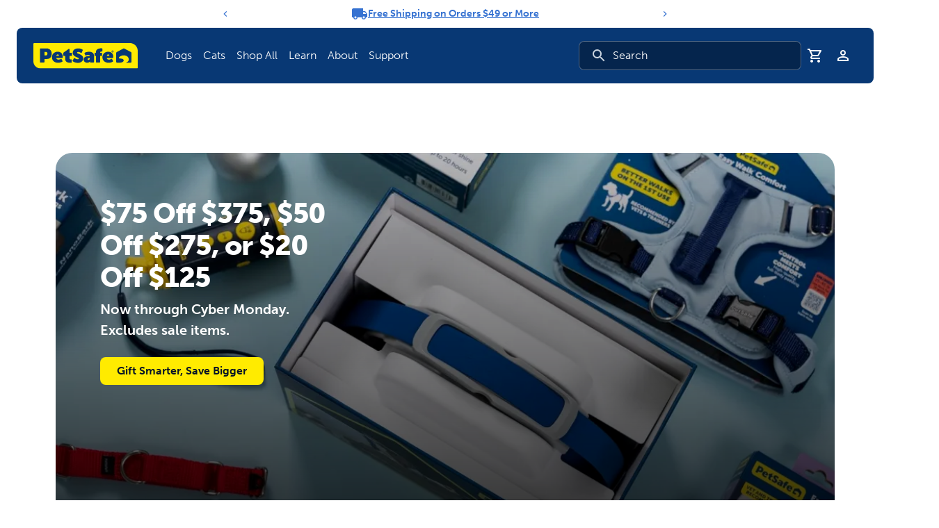

--- FILE ---
content_type: image/svg+xml
request_url: https://www.petsafe.com/static/half-scattered-images-e41d467651fe182564e1fa29891504dd.svg
body_size: 106719
content:
<svg width="1440" height="1108" viewBox="0 0 1440 1108" fill="none" xmlns="http://www.w3.org/2000/svg" xmlns:xlink="http://www.w3.org/1999/xlink">
<rect width="1440" height="1108" fill="#F5F5F5"/>
<rect width="1440" height="1108" fill="url(#paint0_linear_0_1)"/>
<rect width="1440" height="1108" fill="url(#pattern0)" style="mix-blend-mode:soft-light"/>
<defs>
<pattern id="pattern0" patternContentUnits="objectBoundingBox" width="1" height="1">
<use xlink:href="#image0_0_1" transform="matrix(0.000574212 0 0 0.000746269 -0.265999 0)"/>
</pattern>
<linearGradient id="paint0_linear_0_1" x1="720" y1="0" x2="720" y2="1108" gradientUnits="userSpaceOnUse">
<stop stop-color="#F6F7F8" stop-opacity="0"/>
<stop offset="0.0921116" stop-color="#F6F7F8"/>
<stop offset="0.901042" stop-color="#F6F7F8"/>
<stop offset="1" stop-color="#F6F7F8" stop-opacity="0"/>
</linearGradient>
<image id="image0_0_1" width="2668" height="1340" xlink:href="[data-uri]"/>
</defs>
</svg>


--- FILE ---
content_type: application/javascript; charset=UTF-8
request_url: https://www.petsafe.com/webpack-runtime-f650f355aaeeb8d76ebb.js
body_size: 4029
content:
try{let e="undefined"!=typeof window?window:"undefined"!=typeof global?global:"undefined"!=typeof globalThis?globalThis:"undefined"!=typeof self?self:{},t=(new e.Error).stack;t&&(e._sentryDebugIds=e._sentryDebugIds||{},e._sentryDebugIds[t]="254d4962-031a-49ca-8654-2206274a41ef",e._sentryDebugIdIdentifier="sentry-dbid-254d4962-031a-49ca-8654-2206274a41ef")}catch(e){}("undefined"!=typeof window?window:"undefined"!=typeof global?global:"undefined"!=typeof globalThis?globalThis:"undefined"!=typeof self?self:{}).SENTRY_RELEASE={id:"9a0a8616c63d4ad193a12dbfa9a4d6cc5285c1fc"};!function(){"use strict";var t,a,c,n,r,f,o,d={},s={};function b(e){var t=s[e];if(void 0!==t)return t.exports;var a=s[e]={id:e,loaded:!1,exports:{}};return d[e].call(a.exports,a,a.exports,b),a.loaded=!0,a.exports}b.m=d,b.amdO={},t=[],b.O=function(e,a,c,n){if(!a){var r=1/0;for(s=0;s<t.length;s++){a=t[s][0],c=t[s][1],n=t[s][2];for(var f=!0,o=0;o<a.length;o++)(!1&n||r>=n)&&Object.keys(b.O).every(function(e){return b.O[e](a[o])})?a.splice(o--,1):(f=!1,n<r&&(r=n));if(f){t.splice(s--,1);var d=c();void 0!==d&&(e=d)}}return e}n=n||0;for(var s=t.length;s>0&&t[s-1][2]>n;s--)t[s]=t[s-1];t[s]=[a,c,n]},b.n=function(e){var t=e&&e.__esModule?function(){return e.default}:function(){return e};return b.d(t,{a:t}),t},c=Object.getPrototypeOf?function(e){return Object.getPrototypeOf(e)}:function(e){return e.__proto__},b.t=function(e,t){if(1&t&&(e=this(e)),8&t)return e;if("object"==typeof e&&e){if(4&t&&e.__esModule)return e;if(16&t&&"function"==typeof e.then)return e}var n=Object.create(null);b.r(n);var r={};a=a||[null,c({}),c([]),c(c)];for(var f=2&t&&e;"object"==typeof f&&!~a.indexOf(f);f=c(f))Object.getOwnPropertyNames(f).forEach(function(t){r[t]=function(){return e[t]}});return r.default=function(){return e},b.d(n,r),n},b.d=function(e,t){for(var a in t)b.o(t,a)&&!b.o(e,a)&&Object.defineProperty(e,a,{enumerable:!0,get:t[a]})},b.f={},b.e=function(e){return Promise.all(Object.keys(b.f).reduce(function(t,a){return b.f[a](e,t),t},[]))},b.u=function(e){return({79:"325ebb4c92237a9b8506aab2b6546603b04da0a0",534:"8c7c654b1f89d7e2004f0afd1858da0aca722f01",734:"component---src-page-templates-sanity-shared-page-tsx",849:"component---src-pages-logout-tsx",906:"c8f7fe3b0e41be846d5687592cf2018ff6e22687",935:"component---src-page-templates-press-release-tsx",1109:"component---src-page-templates-klaviyo-form-static-tsx",1121:"be19e350",1437:"029f1c11e257ff05c9bc24a49c1a19ab8fae5a71",1453:"component---src-pages-404-tsx",2042:"reactPlayerTwitch",2188:"component---src-pages-account-verify-account-tsx",2373:"component---src-pages-international-tsx",2442:"component---src-page-templates-blog-author-tsx",2596:"42ee35c6",2669:"component---src-pages-support-glossary-tsx",2723:"reactPlayerMux",2746:"d3992524b68a88682eb29c46a816f33dbdba03a0",3138:"component---src-pages-account-orders-tsx",3224:"5548f9ac3b537a2c8ee37eccdf7527bd46831691",3392:"reactPlayerVidyard",3421:"component---src-page-templates-collections-tsx",3446:"component---src-pages-account-settings-tsx",3641:"component---src-page-templates-klaviyo-form-lead-tsx",3742:"component---src-page-templates-account-subscription-payment-tsx",3806:"df42570e",4225:"b71e9b9905d5d91fb1ccfa0d8417926da1b8d872",4312:"component---src-pages-account-login-tsx",4543:"component---src-pages-preview-refresh-tsx",4562:"5ffe69ac",4571:"8c6389c151755ae824dc1931e5ddf85860cfeb88",4625:"5cf0fb75",4663:"component---src-page-templates-blog-category-tsx",4743:"eeb433f0344e728089e30da54cd7b6e0a388c01a",4768:"component---src-pages-support-contact-us-tsx",5445:"component---src-page-templates-blog-post-tsx",5663:"9aa80ba0635afc4c5889d121a3190bdb0b510029",5900:"d62502d75ff77160d5da45ddf8e4cd5bd7f7df9f",5943:"6c40449f",6173:"reactPlayerVimeo",6181:"88fffc7f",6328:"reactPlayerDailyMotion",6353:"reactPlayerPreview",6420:"8aa7664993a0e2c4d5136bc57ad485788fd61873",6463:"reactPlayerKaltura",6558:"ba029565f979bba6c77d099f1f02e913e578f0bb",6887:"component---src-page-templates-sanity-pages-tsx",7196:"component---src-pages-account-reset-password-tsx",7369:"f3aa3ef6a321ee23b9fab4233344deb3951f8999",7458:"reactPlayerFilePlayer",7511:"87d427d2",7570:"reactPlayerMixcloud",7627:"reactPlayerStreamable",7673:"component---src-pages-cart-tsx",7908:"e884eb70",7989:"82c29f84352eb76df820c2bd89d9bd75b5048dc3",8203:"component---src-pages-account-index-tsx",8302:"component---src-pages-account-register-tsx",8362:"7dae1ac5",8446:"reactPlayerYouTube",8703:"5bebadac2544135205116f43cc47652b2cbd3fcf",8807:"7955c542",8850:"ad53e880707aed2afbf8d7f9411ee86410fca60c",8870:"be6ee2a3",9106:"component---src-page-templates-preview-tsx",9268:"reactPlayerFacebook",9340:"reactPlayerWistia",9390:"component---src-page-templates-account-subscriptions-tsx",9827:"component---src-pages-account-addresses-tsx",9911:"component---src-pages-search-tsx",9979:"reactPlayerSoundCloud"}[e]||e)+"-"+{79:"27f1b965a82ef8028ff1",282:"1d213b90ea4c5ca3d5e7",534:"92b773613fbdaad777e0",734:"d8cf00b7f70e395dcf3a",849:"b0651ffd23cba3663218",906:"67c0dda121ef8b98b0b8",935:"d0acda829eeef041307b",1109:"eb4a8db84513a4f343d2",1121:"0729ad9743ec7d0a0dc9",1437:"1fd11525acc04efb372f",1453:"2dff79903fba5c545018",1862:"ec6fb837ed25af5f68e0",2042:"da876cd7b3e17849c996",2188:"20e48f52ae3b1f6e6d23",2373:"cee84490618d901a6c79",2442:"2737b6948b362b492a55",2596:"c966667346a7d6d4ffa0",2669:"baa58c7a9d295c5ea3a9",2723:"04142f2abfca036abf1b",2746:"bae864e13b43a3af20c5",2852:"0c45cc825ec6dd715b63",3138:"b0ad72e511faa533dd1a",3224:"7a48f6ab81bf18a93269",3392:"ea1bf735db639ebebcb1",3421:"3c549ceb5440b4f7bd13",3446:"8f7439ff3f0f1630d155",3641:"9a75936bc89107236152",3742:"3a6165d0a4e6286ad3ad",3806:"115f420893315e0a02bb",4225:"993e6c626209e5ad89ee",4312:"39ffaad143d2d8e65faa",4543:"57c045f8f2d4d0643ef5",4562:"b63261dca04b8cefcba7",4571:"a60802727ef12307f605",4625:"71fedbb1dfbaf1b4362b",4663:"a1f77e58d556ad870040",4743:"314d2c9e7efda824b452",4768:"0bc6648ca5dab637b157",5432:"a946bdb5eeb3d5a24ea2",5445:"b2074fbd5d874e663f54",5663:"5111103acfecee6b7026",5850:"daa5ce7537e6cc377584",5900:"ed359d23cafc59ea7be2",5943:"272d00dc281e7ef5d1fc",6173:"6399dac41f80d5e3d160",6181:"a732b129b944247d5e6d",6328:"c7e52415c57003385c49",6353:"2f6f47926b4b66933d17",6420:"5279d94ad1f2aa289a56",6463:"c0f239c5dcd5ef9854e5",6558:"4f97ed8f54e13b3585d9",6629:"625047eaa0e2ad9a2720",6887:"9a30c0f2f7a34491ee16",7196:"6a007369e200993499a0",7369:"4e0d623007dc3862a3d7",7458:"6c69d6a766d4760b5318",7511:"e3a4e210ad58bb0bec6a",7570:"6854c2033065a6e1a36f",7627:"bbe37065bfcc6cbc5469",7673:"3ca28d5450779a38eca8",7908:"5d8eddc20bb3863684dd",7989:"5a4222935cd11257506b",8203:"a93320c29a991ec26a18",8302:"97624bc07b1967f2a763",8362:"d76e52acf28366951e76",8377:"4ce45a74eb003c3d8130",8446:"112f060f1736ca8642f2",8703:"c0ebcb83a5bb6626107d",8807:"dbe41d1009f5972f9f84",8850:"3fc1a7f935e0f41eb36f",8869:"43c862e80fee6e21b3b8",8870:"0f5ebca92d4a20014dea",9106:"90f8b1240b07764038b8",9268:"eaf65adc676b5950c2fb",9340:"d3d0e3f5613dfe919b1f",9390:"9fec826c3466c3bda0d5",9827:"f4fa158c70aa3d9ed600",9911:"86bc540b86646e8687f7",9979:"0122ed8ecadc3b1785ba"}[e]+".js"},b.miniCssF=function(e){return"styles.5dea24574fcb4fc8ace4.css"},b.g=function(){if("object"==typeof globalThis)return globalThis;try{return this||new Function("return this")()}catch(e){if("object"==typeof window)return window}}(),b.o=function(e,t){return Object.prototype.hasOwnProperty.call(e,t)},n={},r="petsafe:",b.l=function(e,t,a,c){if(n[e])n[e].push(t);else{var f,o;if(void 0!==a)for(var d=document.getElementsByTagName("script"),s=0;s<d.length;s++){var i=d[s];if(i.getAttribute("src")==e||i.getAttribute("data-webpack")==r+a){f=i;break}}f||(o=!0,(f=document.createElement("script")).charset="utf-8",f.timeout=120,b.nc&&f.setAttribute("nonce",b.nc),f.setAttribute("data-webpack",r+a),f.src=e),n[e]=[t];var u=function(t,a){f.onerror=f.onload=null,clearTimeout(l);var c=n[e];if(delete n[e],f.parentNode&&f.parentNode.removeChild(f),c&&c.forEach(function(e){return e(a)}),t)return t(a)},l=setTimeout(u.bind(null,void 0,{type:"timeout",target:f}),12e4);f.onerror=u.bind(null,f.onerror),f.onload=u.bind(null,f.onload),o&&document.head.appendChild(f)}},b.r=function(e){"undefined"!=typeof Symbol&&Symbol.toStringTag&&Object.defineProperty(e,Symbol.toStringTag,{value:"Module"}),Object.defineProperty(e,"__esModule",{value:!0})},b.nmd=function(e){return e.paths=[],e.children||(e.children=[]),e},b.p="/",f=function(e){return new Promise(function(t,a){var c=b.miniCssF(e),n=b.p+c;if(function(e,t){for(var a=document.getElementsByTagName("link"),c=0;c<a.length;c++){var n=(f=a[c]).getAttribute("data-href")||f.getAttribute("href");if("stylesheet"===f.rel&&(n===e||n===t))return f}var r=document.getElementsByTagName("style");for(c=0;c<r.length;c++){var f;if((n=(f=r[c]).getAttribute("data-href"))===e||n===t)return f}}(c,n))return t();!function(e,t,a,c){var n=document.createElement("link");n.rel="stylesheet",n.type="text/css",n.onerror=n.onload=function(r){if(n.onerror=n.onload=null,"load"===r.type)a();else{var f=r&&("load"===r.type?"missing":r.type),o=r&&r.target&&r.target.href||t,d=new Error("Loading CSS chunk "+e+" failed.\n("+o+")");d.code="CSS_CHUNK_LOAD_FAILED",d.type=f,d.request=o,n.parentNode.removeChild(n),c(d)}},n.href=t,document.head.appendChild(n)}(e,n,t,a)})},o={7311:0},b.f.miniCss=function(e,t){o[e]?t.push(o[e]):0!==o[e]&&{1869:1}[e]&&t.push(o[e]=f(e).then(function(){o[e]=0},function(t){throw delete o[e],t}))},function(){var e={7311:0,1869:0};b.f.j=function(t,a){var c=b.o(e,t)?e[t]:void 0;if(0!==c)if(c)a.push(c[2]);else if(/^(1869|7311)$/.test(t))e[t]=0;else{var n=new Promise(function(a,n){c=e[t]=[a,n]});a.push(c[2]=n);var r=b.p+b.u(t),f=new Error;b.l(r,function(a){if(b.o(e,t)&&(0!==(c=e[t])&&(e[t]=void 0),c)){var n=a&&("load"===a.type?"missing":a.type),r=a&&a.target&&a.target.src;f.message="Loading chunk "+t+" failed.\n("+n+": "+r+")",f.name="ChunkLoadError",f.type=n,f.request=r,c[1](f)}},"chunk-"+t,t)}},b.O.j=function(t){return 0===e[t]};var t=function(t,a){var c,n,r=a[0],f=a[1],o=a[2],d=0;if(r.some(function(t){return 0!==e[t]})){for(c in f)b.o(f,c)&&(b.m[c]=f[c]);if(o)var s=o(b)}for(t&&t(a);d<r.length;d++)n=r[d],b.o(e,n)&&e[n]&&e[n][0](),e[n]=0;return b.O(s)},a=self.webpackChunkpetsafe=self.webpackChunkpetsafe||[];a.forEach(t.bind(null,0)),a.push=t.bind(null,a.push.bind(a))}(),b.nc=void 0}();
//# sourceMappingURL=webpack-runtime-f650f355aaeeb8d76ebb.js.map

--- FILE ---
content_type: image/svg+xml
request_url: https://www.petsafe.com/static/unleash-joy-f2c8053eedebaf6e678d2fcb1262c024.svg
body_size: 7581
content:
<svg width="339" height="53" viewBox="0 0 339 53" fill="none" xmlns="http://www.w3.org/2000/svg">
<g clip-path="url(#clip0_2336_138626)">
<path d="M324.32 28.4001C324.948 25.8375 325.72 23.3124 326.632 20.8368C327.567 18.2893 328.613 16.3282 329.769 14.9535C330.245 14.4617 330.827 14.0849 331.471 13.8516C332.115 13.6184 332.803 13.5349 333.484 13.6074C334.897 13.6873 336.246 14.225 337.327 15.1393C337.842 15.5492 338.236 16.0905 338.469 16.7059C338.701 17.3214 338.764 17.9883 338.649 18.6361C338.157 20.6443 336.904 23.4667 334.89 27.1035C332.877 30.7403 331.032 33.8018 329.355 36.2882C328.547 37.3989 327.622 38.0022 326.582 38.098C326.097 38.1538 325.607 38.0954 325.149 37.9274C324.691 37.7594 324.279 37.4865 323.946 37.1306C323.233 36.3944 322.957 35.3472 323.117 33.989C323.307 32.7578 323.708 30.8938 324.319 28.397M318.446 42.6083C318.875 41.8188 319.406 41.0889 320.025 40.4372C320.412 40.0709 320.874 39.7933 321.379 39.6237C321.884 39.4541 322.42 39.3967 322.95 39.4554C324.051 39.5277 325.107 39.9236 325.985 40.5935C326.389 40.8724 326.715 41.2495 326.932 41.6893C327.15 42.1292 327.252 42.6171 327.228 43.1073C327.155 43.8864 327.043 44.6614 326.89 45.429C326.744 46.2218 326.456 46.9819 326.041 47.6731C325.682 48.175 325.195 48.5716 324.63 48.8219C324.066 49.0722 323.445 49.167 322.832 49.0965C321.497 49.0193 320.215 48.5545 319.141 47.7591C318.053 46.9598 317.537 45.999 317.595 44.8767C317.744 44.077 318.032 43.3095 318.445 42.6088" fill="white"/>
<path d="M2.98087 16.8008C4.11475 16.2226 5.36413 15.9066 6.63659 15.8764C7.885 15.7974 9.13387 16.0235 10.2754 16.5351C10.7613 16.7358 11.1871 17.0586 11.5115 17.4724C11.836 17.8861 12.0479 18.3766 12.1269 18.8964C12.1851 20.8112 12.1197 22.7278 11.9311 24.6343C11.7878 26.4429 11.6701 28.3571 11.578 30.3769C11.4842 32.2885 11.4918 34.2038 11.6006 36.1147C11.6487 37.6216 11.9347 39.1114 12.4478 40.529C12.9034 41.6696 13.6127 42.2717 14.5755 42.3354C15.7505 42.3284 16.6419 41.6862 17.2407 40.4109C17.9156 38.8457 18.3209 37.1776 18.4396 35.4772C18.6412 33.3581 18.726 31.2295 18.6936 29.1011C18.6615 26.8721 18.5975 24.794 18.5017 22.867C18.3419 19.9976 18.338 18.1089 18.49 17.2008C18.6485 16.6653 18.918 16.1693 19.281 15.745C19.644 15.3207 20.0924 14.9777 20.5968 14.7383C21.7164 14.1587 22.9539 13.8432 24.2143 13.816C25.411 13.7486 26.6055 13.9829 27.6881 14.4973C28.1532 14.7078 28.554 15.0379 28.8498 15.454C29.1455 15.8701 29.3256 16.3571 29.3716 16.8655C29.3968 17.0731 29.4111 17.288 29.4207 17.5121C29.614 19.828 29.7581 22.4783 29.8527 25.4632C29.943 28.5082 29.8242 31.5558 29.4971 34.5845C29.1991 37.5553 28.4917 40.4707 27.395 43.2477C26.3955 45.8253 24.7226 48.0874 22.5508 49.798C20.3936 51.4874 17.533 52.4137 13.9689 52.577C10.535 52.6259 7.83417 51.7983 5.86628 50.0941C3.84552 48.3072 2.3644 45.991 1.59006 43.4071C0.69403 40.562 0.182898 37.6099 0.0702799 34.6292C-0.0646112 31.7066 -0.00527996 28.7783 0.247879 25.8635C0.499727 23.1242 0.767786 20.9141 1.05206 19.2334C1.16252 18.706 1.3944 18.2116 1.7293 17.7895C2.06419 17.3674 2.49287 17.0292 2.98131 16.8017" fill="white"/>
<path d="M34.4971 31.7752C34.1018 27.9509 33.9663 24.1043 34.0915 20.2617C34.1621 16.6533 34.6307 13.0637 35.4889 9.55811C35.6942 8.93167 36.036 8.35865 36.4897 7.88039C36.9435 7.40214 37.4977 7.03058 38.1124 6.79254C39.4405 6.20316 40.898 5.96613 42.3444 6.1043C42.9859 6.13026 43.616 6.2829 44.1983 6.55342C44.7807 6.82394 45.3037 7.207 45.7374 7.68054C45.8902 7.9059 46.2063 8.43825 46.6927 9.27587C47.179 10.1135 47.7439 11.1131 48.4 12.2859C49.1732 13.6699 49.9606 15.0607 50.7622 16.4584C51.564 17.8603 52.2747 19.055 52.8942 20.0424C53.5134 21.0338 53.9251 21.5887 54.1326 21.7151C54.6195 21.8888 54.8665 21.3622 54.8734 20.1354C54.8602 18.6189 54.7486 17.105 54.5395 15.6029C54.3105 13.8061 54.0731 12.1222 53.8274 10.5512C53.6663 9.50471 53.5482 8.67099 53.467 8.05179C53.4184 7.53318 53.506 7.01089 53.7212 6.53652C53.9363 6.06216 54.2715 5.65214 54.6936 5.34701C55.6469 4.6073 56.7727 4.12239 57.9651 3.93795C59.1619 3.70862 60.3989 3.81596 61.5383 4.248C62.0727 4.45178 62.5479 4.78549 62.9209 5.21898C63.294 5.65248 63.5532 6.1721 63.6751 6.73088C64.699 11.9387 65.1452 17.2436 65.0055 22.5492C64.9089 28.3632 64.4415 33.1038 63.6034 36.7709C63.1799 38.3972 62.4273 39.5808 61.3455 40.3216C60.3315 41.0444 59.094 41.3843 57.853 41.2808C56.6209 41.1846 55.467 40.6395 54.6103 39.7488C53.7092 38.6191 52.8921 37.4248 52.1656 36.1756C51.0297 34.3371 49.8548 32.409 48.641 30.3913C47.7998 28.9679 47.0636 27.7482 46.4326 26.7321C45.8003 25.7204 45.3904 25.1012 45.2085 24.8814C44.915 24.7156 44.7802 26.0026 44.8042 28.7425C44.8933 32.2159 45.2222 35.679 45.7886 39.107C45.8617 39.6155 45.81 40.1342 45.6382 40.6183C45.4663 41.1024 45.1794 41.5375 44.8021 41.8861C43.9749 42.6733 42.9409 43.2092 41.8207 43.431C40.6883 43.6985 39.502 43.622 38.4133 43.2113C37.8689 42.9948 37.3812 42.6566 36.9877 42.2226C36.5941 41.7885 36.3051 41.2701 36.1428 40.7072C35.3128 37.7889 34.7626 34.7982 34.4997 31.7756" fill="white"/>
<path d="M76.6128 1.12644C77.9138 0.822474 79.2662 0.812239 80.5716 1.09648C81.8254 1.32625 83.0048 1.85636 84.0089 2.64144C84.4318 2.95142 84.761 3.37209 84.9602 3.85713C85.1594 4.34217 85.2209 4.87277 85.1379 5.39051C84.9399 6.23406 84.4686 7.68842 83.7241 9.75359C82.983 11.8046 82.227 14.0583 81.4561 16.5149C80.7441 18.7128 80.2306 20.9701 79.9216 23.2597C79.6663 25.295 79.9335 26.7173 80.7232 27.5264C81.5129 28.3355 83.0782 28.1108 85.4193 26.8525C87.0598 26.0161 88.4875 25.8173 89.7024 26.2558C90.2735 26.446 90.7951 26.7609 91.2293 27.1778C91.6635 27.5946 91.9994 28.1029 92.2127 28.6658C92.4376 29.2756 92.5344 29.9252 92.4971 30.574C92.4597 31.2229 92.289 31.8571 91.9956 32.437C91.3906 33.784 90.0893 34.9361 88.0919 35.8934C84.0366 37.7154 80.701 38.5144 78.0853 38.2903C75.4663 38.0709 73.4544 37.1093 72.0496 35.4054C70.6447 33.7015 69.7272 31.5117 69.297 28.836C68.8669 25.9723 68.8147 23.0644 69.142 20.1871C69.4612 17.0968 70.0517 14.0405 70.9067 11.0537C71.6731 8.30257 72.6803 5.62435 73.9167 3.05005C74.2003 2.55307 74.5883 2.1236 75.0541 1.79132C75.5199 1.45904 76.0523 1.23189 76.6145 1.12557" fill="white"/>
<path d="M95.9404 32.8048C95.0665 29.9951 94.58 27.0794 94.4944 24.1382C94.3629 21.0202 94.598 17.8976 95.1948 14.8345C95.68 12.1038 96.6467 9.48112 98.0498 7.0888C99.008 5.71202 100.536 4.64021 102.635 3.87337C104.808 3.0911 107.071 2.5829 109.37 2.36053C111.446 2.12117 113.541 2.09207 115.623 2.27368C117.196 2.48616 118.282 3.12448 118.879 4.18861C119.479 5.26374 119.687 6.51349 119.469 7.72494C119.291 8.96174 118.747 10.1168 117.905 11.0407C117.509 11.4873 117.015 11.8359 116.462 12.0591C115.908 12.2822 115.31 12.3739 114.715 12.3268C113.594 12.2371 112.469 12.2238 111.346 12.2873C110.121 12.3309 108.915 12.6046 107.791 13.0941C107.284 13.3101 106.837 13.647 106.49 14.0755C106.144 14.5039 105.907 15.0108 105.802 15.5518C105.654 16.5471 105.839 17.1984 106.366 17.5084C106.987 17.8405 107.7 17.9595 108.395 17.8471C109.211 17.7604 110.021 17.6299 110.823 17.4563C111.377 17.3134 111.943 17.2207 112.513 17.1793C114.031 17.2372 115.114 17.8206 115.761 18.9296C116.081 19.4685 116.28 20.0709 116.343 20.6945C116.406 21.3182 116.332 21.9481 116.126 22.5402C115.721 23.8429 114.708 24.8141 113.086 25.4538C112.283 25.7071 111.455 25.8766 110.616 25.9597C109.459 26.048 108.323 26.3206 107.252 26.7674C106.273 27.1863 105.834 28.0517 105.937 29.3636C106.236 31.3321 108.45 31.49 112.581 29.8373C114.33 29.1682 115.707 29.0592 116.716 29.5008C117.192 29.6967 117.619 29.9948 117.967 30.374C118.315 30.7531 118.576 31.2041 118.73 31.695C119.067 32.6992 119.118 33.7771 118.878 34.8088C118.701 35.7639 118.161 36.6137 117.372 37.1805C115.67 38.1702 113.821 38.8838 111.895 39.2947C109.619 39.8566 107.281 40.128 104.937 40.1024C102.622 40.0734 100.807 39.5792 99.4932 38.6195C97.9635 37.3383 96.78 35.4003 95.9425 32.8057" fill="white"/>
<path d="M138.92 29.6091C139.221 28.6306 139.232 27.5856 138.95 26.6012C138.714 25.669 138.308 24.7886 137.751 24.0046C137.232 23.2994 136.761 22.9361 136.336 22.9147C135.735 22.9992 135.163 23.5916 134.619 24.692C134.061 25.8453 133.687 27.0788 133.511 28.3477C133.319 29.6829 133.439 30.7502 133.884 31.5436C134.329 32.3369 135.245 32.462 136.643 31.9153C137.859 31.3577 138.618 30.589 138.92 29.6091ZM145.686 16.7348C146.75 19.2984 147.654 21.9256 148.393 24.6012C149.2 27.4229 149.783 30.3038 150.137 33.2171C150.489 35.611 150.408 38.0486 149.899 40.4139C149.407 42.3971 148.324 43.6009 146.651 44.0253C146.232 44.1161 145.798 44.122 145.377 44.0428C144.955 43.9636 144.553 43.8009 144.196 43.5642C143.47 43.0616 142.813 42.468 142.239 41.7978C141.574 41.0148 140.8 40.3313 139.941 39.7682C139.088 39.206 138.001 39.0655 136.679 39.3466C135.099 39.7432 133.952 40.3673 133.237 41.2189C132.551 42.0217 131.985 42.9196 131.556 43.8846C131.222 44.6554 130.784 45.3764 130.253 46.0275C129.663 46.6932 128.853 47.1247 127.971 47.2434C125.73 47.5386 124.154 46.7954 123.243 45.0136C122.331 43.2319 121.897 40.8404 121.94 37.8394C122.007 34.6438 122.357 31.4606 122.986 28.3268C123.584 25.2059 124.376 22.1254 125.358 19.1035C126.019 16.9142 126.908 14.8009 128.013 12.7986C129.025 11.176 130.532 9.92197 132.312 9.22142C134.092 8.50584 136.045 8.3358 137.923 8.73292C139.924 9.16367 141.722 10.2554 143.027 11.8324C143.824 12.7877 144.711 14.422 145.687 16.7352" fill="white"/>
<path d="M157.008 17.7449C158.467 15.8054 160.668 14.4014 163.611 13.533C166.553 12.6691 170.245 12.7153 174.689 13.6715C176.533 14.1546 177.702 15.0635 178.198 16.398C178.697 17.734 178.702 19.204 178.215 20.5439C177.798 21.8774 176.954 23.0362 175.812 23.8406C174.691 24.6138 173.43 24.673 172.026 24.0182C170.721 23.3894 169.654 23.184 168.836 23.4011C168.488 23.4574 168.164 23.6125 167.903 23.8479C167.641 24.0834 167.452 24.3893 167.36 24.729C167.199 25.3983 167.453 26.0819 168.122 26.7798C168.97 27.5817 169.91 28.4009 170.94 29.2375C172.451 30.4282 173.877 31.7235 175.207 33.1139C176.497 34.44 177.43 36.0707 177.921 37.8543C178.402 39.6236 178.134 41.6555 177.117 43.9499C176.118 46.0168 174.472 47.7007 172.427 48.745C170.327 49.8155 168.023 50.4252 165.668 50.5336C163.335 50.6738 160.996 50.4221 158.746 49.7889C156.821 49.2969 155.045 48.344 153.571 47.0125C152.543 45.9339 152.109 44.7838 152.269 43.5621C152.449 42.3583 152.983 41.2351 153.802 40.3349C154.622 39.4347 155.69 38.7981 156.871 38.5056C157.435 38.3755 158.022 38.3892 158.578 38.5454C159.135 38.7015 159.643 38.9952 160.057 39.3992C160.99 40.2461 162.117 40.8497 163.339 41.1566C164.543 41.4547 165.417 41.2984 165.961 40.6876C166.474 39.8857 166.365 39.0649 165.633 38.2251C164.685 37.1929 163.632 36.2624 162.492 35.4487C161.349 34.5849 160.191 33.61 159.018 32.5242C157.853 31.4455 156.858 30.1974 156.065 28.822C155.255 27.3887 154.823 25.7724 154.811 24.1259C154.818 21.8145 155.59 19.5706 157.008 17.7449Z" fill="white"/>
<path d="M181.119 32.7475C181.384 28.6422 181.884 24.5554 182.616 20.5072C183.369 16.3074 184.309 12.8923 185.438 10.2621C185.922 9.28661 186.765 8.53656 187.79 8.16958C188.87 7.75703 190.033 7.61047 191.181 7.7423C192.256 7.8269 193.284 8.21646 194.144 8.8652C194.531 9.16254 194.834 9.55561 195.023 10.0056C195.212 10.4557 195.28 10.9471 195.22 11.4315C195.045 12.8484 194.792 14.2546 194.461 15.6434C194.166 16.8009 193.95 17.9772 193.816 19.1641C193.674 20.0302 193.838 20.9188 194.28 21.677C194.694 22.3138 195.542 22.665 196.824 22.7304C198.411 22.7699 199.586 22.3904 200.344 21.5827C201.14 20.7016 201.672 19.6147 201.881 18.4459C202.153 17.1224 202.336 15.7819 202.428 14.4337C202.499 13.3165 202.634 12.2043 202.83 11.1023C202.935 10.561 203.162 10.0509 203.495 9.61119C203.827 9.17145 204.256 8.81376 204.749 8.56558C205.756 8.0673 206.883 7.86307 208.001 7.97634C209.106 8.05357 210.168 8.43153 211.073 9.06928C211.489 9.34932 211.832 9.72443 212.073 10.1635C212.315 10.6025 212.448 11.0929 212.463 11.5939C212.368 16.4299 211.936 21.2534 211.169 26.0292C210.471 30.9358 209.444 35.79 208.095 40.5588C207.503 42.2601 206.53 43.4495 205.175 44.1272C204.582 44.4549 203.928 44.6558 203.253 44.717C202.579 44.7783 201.899 44.6985 201.257 44.4828C200.003 44.0391 199.221 42.988 198.912 41.3295C198.821 39.9587 198.947 38.5821 199.284 37.2504C199.489 36.3614 199.608 35.455 199.642 34.5435C199.673 34.184 199.614 33.8226 199.472 33.4912C199.329 33.1597 199.108 32.8684 198.826 32.6429C198.261 32.1968 197.223 32.0258 195.713 32.13C194.332 32.2218 193.326 32.5042 192.696 32.9772C192.081 33.4298 191.65 34.0884 191.48 34.8326C191.291 35.684 191.19 36.5522 191.176 37.4241C191.122 38.5594 190.979 39.6888 190.749 40.8019C190.273 42.5388 189.357 43.706 188 44.3035C186.734 44.8986 185.284 44.9685 183.967 44.498C183.316 44.2751 182.734 43.8886 182.276 43.3758C181.817 42.8629 181.498 42.2408 181.35 41.5692C180.95 39.647 180.874 36.7065 181.123 32.7475" fill="white"/>
<path d="M250.99 11.4831C251.932 12.8086 252.713 14.8175 253.332 17.5097C253.98 20.4612 254.321 23.472 254.348 26.4937C254.411 29.7319 254.079 32.9655 253.36 36.1235C252.754 39.0182 251.501 41.738 249.694 44.0794C247.951 46.2642 245.43 47.6904 242.659 48.0595C240.624 48.3703 238.542 48.068 236.678 47.191C234.835 46.32 233.359 44.7589 232.249 42.5079C231.14 40.2569 230.629 37.2264 230.717 33.4166C230.724 32.7984 230.878 32.1907 231.164 31.643C231.451 31.0954 231.863 30.6233 232.367 30.2654C233.383 29.5724 234.57 29.175 235.798 29.1178C236.939 29.0151 238.088 29.2035 239.137 29.6653C240.08 30.1069 240.544 30.7596 240.536 31.6193C240.384 33.053 240.347 34.4964 240.425 35.9359C240.436 36.5954 240.594 37.2441 240.886 37.8352C240.953 37.9653 241.056 38.0733 241.182 38.1458C241.309 38.2183 241.454 38.2522 241.6 38.2434C242.35 38.1566 242.974 37.3845 243.48 35.9333C244.036 34.2355 244.376 32.4745 244.492 30.6918C244.661 28.7439 244.616 26.7833 244.356 24.8454C244.097 22.9867 243.572 21.6099 242.78 20.7151C242.135 20.1341 241.272 20.016 240.188 20.3512C239.062 20.7053 237.969 21.158 236.923 21.7043C236.43 21.9609 235.961 22.1819 235.522 22.3677C235.045 22.5635 234.525 22.6308 234.014 22.563C233.503 22.4952 233.019 22.2946 232.61 21.9813C231.663 21.2925 230.948 20.3327 230.559 19.2288C230.112 18.0875 230.07 16.8277 230.439 15.659C230.806 14.4611 231.762 13.5203 233.308 12.8365C235.355 11.994 237.464 11.3095 239.616 10.7892C241.846 10.2066 244.139 9.89577 246.444 9.86341C248.572 9.85385 250.088 10.3943 250.992 11.4848" fill="white"/>
<path d="M275.044 31.2621C275.982 30.0016 276.673 28.575 277.081 27.0575C277.57 25.3819 277.846 23.6514 277.903 21.9068C277.985 20.3946 277.787 18.8802 277.319 17.4399C276.877 16.2038 276.163 15.4843 275.175 15.2814C274.524 15.2105 273.866 15.3024 273.26 15.5487C272.653 15.7951 272.118 16.1881 271.701 16.6926C270.611 17.9212 269.794 19.3668 269.303 20.9341C268.718 22.6438 268.391 24.4315 268.335 26.2377C268.238 27.8037 268.505 29.3709 269.117 30.8157C269.349 31.3962 269.74 31.8996 270.245 32.2682C270.75 32.6368 271.348 32.8558 271.972 32.9C273.156 32.9156 274.184 32.3681 275.044 31.2621ZM264.582 39.5263C262.804 38.4024 261.332 36.8559 260.297 35.0247C259.216 33.0996 258.493 30.9942 258.163 28.8109C257.797 26.4811 257.767 24.111 258.072 21.7726C258.37 19.3892 258.993 17.058 259.925 14.8441C260.823 12.6865 262.07 10.6914 263.616 8.93868C265.11 7.23977 266.955 5.88512 269.023 4.96813C271.238 4.02297 273.652 3.64049 276.051 3.85479C278.238 3.98646 280.35 4.70166 282.167 5.92603C283.834 7.0897 285.2 8.63407 286.151 10.4311C287.152 12.3316 287.814 14.3918 288.108 16.5194C288.433 18.7887 288.445 21.0918 288.145 23.3645C287.846 25.6828 287.245 27.952 286.356 30.114C285.501 32.2251 284.316 34.1874 282.846 35.9279C281.437 37.6085 279.699 38.9828 277.738 39.9661C275.692 40.9692 273.427 41.4433 271.15 41.3452C268.835 41.3532 266.562 40.7243 264.581 39.5271" fill="white"/>
<path d="M295.566 40.6375C295.878 39.0557 296.083 37.4545 296.178 35.845C296.303 34.3136 296.022 32.7763 295.363 31.3885C293.985 28.5952 293.063 25.5992 292.633 22.5143C292.125 19.4827 292.028 16.3965 292.346 13.3392C292.423 12.7265 292.662 12.1456 293.04 11.6569C293.417 11.1681 293.918 10.7894 294.491 10.5601C295.754 10.0803 297.115 9.91868 298.455 10.0895C299.794 10.2604 301.071 10.7584 302.173 11.5397C302.642 11.8681 303.008 12.3229 303.229 12.8511C303.449 13.3793 303.515 13.9593 303.42 14.5237C302.827 17.8238 302.678 20.6499 302.974 23.0019C303.271 25.3593 303.836 26.6928 304.663 27.0181C305.295 27.1527 306.048 26.7041 306.933 25.6746C308.014 24.3586 308.969 22.9443 309.786 21.45C310.805 19.6639 311.824 17.6996 312.842 15.5572C313.132 14.9776 313.547 14.469 314.056 14.0677C314.565 13.6664 315.156 13.3823 315.787 13.2354C317.109 12.8982 318.496 12.9188 319.807 13.2949C321.017 13.5797 322.089 14.2786 322.838 15.2706C323.514 16.2107 323.511 17.374 322.84 18.7535C321.186 21.794 319.249 24.6718 317.055 27.3485C315.023 29.9101 312.693 32.2218 310.117 34.2353C308.918 35.2678 308.011 36.596 307.486 38.0877C306.883 39.6481 306.384 41.2463 305.991 42.872C305.825 43.4799 305.677 44.0444 305.544 44.5603C305.043 45.7989 304.101 46.8083 302.9 47.394C301.776 47.9456 300.51 48.1416 299.271 47.9559C298.09 47.8048 296.999 47.2452 296.188 46.374C295.373 45.503 295.045 44.3094 295.203 42.7934C295.309 42.1299 295.431 41.4113 295.568 40.6375" fill="white"/>
</g>
<defs>
<clipPath id="clip0_2336_138626">
<rect width="338.693" height="51.6826" fill="white" transform="translate(0 0.890625)"/>
</clipPath>
</defs>
</svg>
